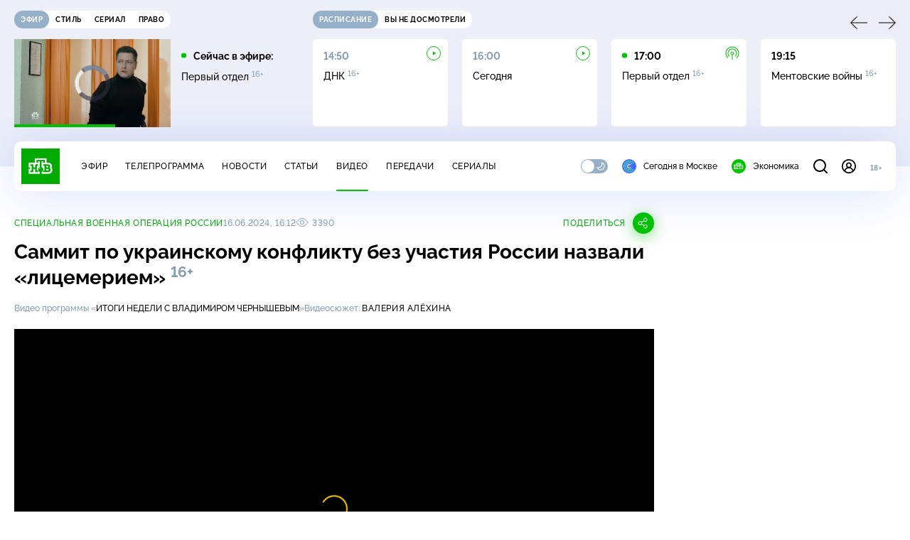

--- FILE ---
content_type: text/html
request_url: https://tns-counter.ru/nc01a**R%3Eundefined*ntv/ru/UTF-8/tmsec=mx3_ntv/311613470***
body_size: 16
content:
EC5A741969726BF5G1769106421:EC5A741969726BF5G1769106421

--- FILE ---
content_type: text/html; charset=UTF-8
request_url: https://www.ntv.ru/stories/new-amp/index.jsp
body_size: 2031
content:



<style>
html, body, .stories, .stories__content, amp-story-player  {
  width: 100%;
  height: 100%;
}
</style>
<html lang="en">
  <head>
    <meta charset="utf-8">
    <title>Россиянка погибла в&nbsp;железнодорожной катастрофе в&nbsp;Испании. Сюжеты // НТВ.Ru</title>
    <meta name="deccription" content="Россиянка погибла в&nbsp;железнодорожной катастрофе в&nbsp;Испании. Короткие сюжеты НТВ" />
    <link rel="canonical" href="/stories/new-amp">
    <meta name="viewport" content="width=device-width,minimum-scale=1,initial-scale=1">
    
      <meta property="og:image" content="https://cdn2-static.ntv.ru/home/news/2026/20260122/train_kvadrat.jpg"/>
      <meta property="og:image:width" content="640" />
      <meta property="og:image:height" content="640" />
    

    <script async src="https://cdn.ampproject.org/amp-story-player-v0.js"></script>
    <link href="https://cdn.ampproject.org/amp-story-player-v0.css" rel="stylesheet" type="text/css" />

    <style page>
      @-webkit-keyframes loading {to {-webkit-transform: rotate(360deg);} }
      @-moz-keyframes loading { to { -moz-transform: rotate(360deg); } }
      @-ms-keyframes loading {to {-ms-transform: rotate(360deg);} }
      @keyframes loading { to { transform: rotate(360deg); }}

      .loader__icon {
        width: 40px;
        height: 40px;
        border-radius: 50%;
        background: transparent;
        position: absolute;
        top: calc(50% - 20px);
        left: calc(50% - 20px);

        border-top: 4px solid #00c400;
        border-right: 4px solid #00c400;
        border-bottom: 4px solid #eceff8;
        border-left: 4px solid #eceff8;

        -webkit-animation: loading 1.2s infinite linear;
        -moz-animation: loading 1.2s infinite linear;
        -ms-animation: loading 1.2s infinite linear;
        animation: loading 1.2s infinite linear;
      }

      html, body, amp-story-player {
        font-family: sans-serif;
        padding: 0;
        margin: 0;
        overflow: hidden;
      }

      .stories__content {
       width: 100%;
       height: 100%;
       position: relative;
       overflow: hidden;
      }
    </style>

    <script>
      const arr = [];
      let i = 0;
      
        arr.push({id: "66588", img: "/home/news/2026/20260122/train_pre.jpg", order: i, stat: "key=KEKHJBKFKNKKJHKJKLKM-3EE3162E6ED266EB562287C76C1F470C763AC8E8"});
        i++;
      
        arr.push({id: "66610", img: "/home/news/2026/20260122/Oscar_pre.jpg", order: i, stat: "key=KEKHJBKFKNKKJHKKKEKE-EA9E7D2D0F2AC64E7B8DFD931B04F25CB1F77D8F"});
        i++;
      
        arr.push({id: "66590", img: "/home/news/2026/20260122/Trump_pre68.jpg", order: i, stat: "key=KEKHJBKFKNKKJHKJKMKE-8EE471B534B79035AC5B1B452C4514F3AC46E492"});
        i++;
      
        arr.push({id: "66606", img: "/home/news/2026/20260122/Davos_pre.jpg", order: i, stat: "key=KEKHJBKFKNKKJHKKKDKK-E1DAACA188F45291DA39D2CF3FEA849A49A53820"});
        i++;
      
        arr.push({id: "66607", img: "/home/news/2026/20260122/Trump_pre63.jpg", order: i, stat: "key=KEKHJBKFKNKKJHKKKDKL-AC087439F194CA373B62005C2451CA421C6FAD73"});
        i++;
      
        arr.push({id: "66608", img: "/home/news/2026/20260122/DTP_pre.jpg", order: i, stat: "key=KEKHJBKFKNKKJHKKKDKM-20768FBA2FD05F199EAD1BFBF6F3A92F45BB4799"});
        i++;
      
        arr.push({id: "66589", img: "/home/news/2026/20260122/FSB_pre.jpg", order: i, stat: "key=KEKHJBKFKNKKJHKJKLKN-5E68A292C24A4C1FE4D21A5AA6CBA0529C536344"});
        i++;
      
        arr.push({id: "66609", img: "/home/news/2026/20260122/bio_pre.jpg", order: i, stat: "key=KEKHJBKFKNKKJHKKKDKN-E21EEA5C970B27D9BA67166F4ACACCDB7BE8A6CE"});
        i++;
      
      let player = null;
      let prog = 0;
      let eventFromParent = false;
     
      window.addEventListener("load", ()=> {
        player = document.querySelector('amp-story-player');
        
        if (player.isReady) {
          window.parent.postMessage({ action: 'set_items', items: arr } , "*");
        } else {
          player.addEventListener('ready', () => {
            window.parent.postMessage({ action: 'set_items', items: arr } , "*");
          });
        }
      });
      window.addEventListener("message", async (e)=> {
        const ntv = /\/\/[a-z0-9-_]+\.ntv\.ru/;
        const ntv_channel = /\/\/[a-z0-9-_]+\.ntv-channel\.com/;
        const { origin, data } = e;
      
        if (!(origin.match(ntv) ||  origin.match(ntv_channel))) return;
        if (data.action === 'firstPlay') {
          player.play();
          const id = data.id;
          const current = arr.find((item, i) => item.id=== id);
          if (!current) return;
          if (arr[0].id === current.id) {
            player.rewind(null);  
          } else {
            player.show(null, "storis" + id);  
          }
           
          eventFromParent = true;
          player.addEventListener('storyNavigation', (event) => {
            if (!eventFromParent) {
              const dir = prog < event.detail.progress ? 'forward' : 'back';
              prog = event.detail.progress;
              window.parent.postMessage({ action: 'change_active', active: event.detail.pageId.replace('storis', ''), dir: dir } , "*");
            }
             eventFromParent = false;
          })
        }
       
        if (data.action === 'go') {
          eventFromParent = data.isChange;
          const id = data.id;
          const current = arr.find((item, i) => item.id=== id);
          if (!current) return;
          player.show(null, "storis" + id);
          player.play();
        }
        if (data.action === 'pause') {
          player.pause();
        }
      })
    </script>
  </head>
  <body>
    <link rel="preload" href="https://cdn2-static.ntv.ru/home/news/2026/20260122/train_pre.jpg" as="image">
    <div class="stories">
      <div class="stories__content">
      <div class="loader__icon"></div>
        <amp-story-player style="width:100%;height:100%;" >
          <script type="application/json">
            { "behavior": { "autoplay": false }, "controls": [ { "name": "share","visibility": "hidden" } ] }
          </script>
          <a href="/stories/new-amp/content.jsp?id=66588_66610_66590_66606_66607_66608_66589_66609#embedMode=2" class="story">
            <img src="https://cdn2-static.ntv.ru/home/news/2026/20260122/train_pre.jpg"  loading="lazy" amp-story-player-poster-img>
          </a>
        </amp-story-player>
      </div>
    </div>
  </body>
</html>


   

--- FILE ---
content_type: text/html; charset=UTF-8
request_url: https://www.ntv.ru/stories/new-amp/content.jsp?id=66588_66610_66590_66606_66607_66608_66589_66609
body_size: 1549
content:


<!doctype html>
<html amp lang="ru">
  <head>
    <meta charset="utf-8">
    <title>Россиянка погибла в&nbsp;железнодорожной катастрофе в&nbsp;Испании. Сюжеты // НТВ.Ru</title>
    <meta NAME="DESCRIPTION" CONTENT="Россиянка погибла в&nbsp;железнодорожной катастрофе в&nbsp;Испании. Короткие сюжеты НТВ" />
    <link rel="canonical" href="/stories/amp/new/66588/">
    <meta name="viewport" content="width=device-width,minimum-scale=1,initial-scale=1">
    
      <meta property="og:image" content="https://cdn2-static.ntv.ru/home/news/2026/20260122/train_kvadrat.jpg"/>
      <meta property="og:image:width" content="640" />
      <meta property="og:image:height" content="640" />
    
    <style amp-boilerplate>body{-webkit-animation:-amp-start 8s steps(1,end) 0s 1 normal both;-moz-animation:-amp-start 8s steps(1,end) 0s 1 normal both;-ms-animation:-amp-start 8s steps(1,end) 0s 1 normal both;animation:-amp-start 8s steps(1,end) 0s 1 normal both}@-webkit-keyframes -amp-start{from{visibility:hidden}to{visibility:visible}}@-moz-keyframes -amp-start{from{visibility:hidden}to{visibility:visible}}@-ms-keyframes -amp-start{from{visibility:hidden}to{visibility:visible}}@-o-keyframes -amp-start{from{visibility:hidden}to{visibility:visible}}@keyframes -amp-start{from{visibility:hidden}to{visibility:visible}}</style><noscript><style amp-boilerplate>body{-webkit-animation:none;-moz-animation:none;-ms-animation:none;animation:none}</style></noscript>
    <script async src="https://cdn.ampproject.org/v0.js"></script>
    <script async custom-element="amp-video" src="https://cdn.ampproject.org/v0/amp-video-0.1.js"></script>
    <script async custom-element="amp-story" src="https://cdn.ampproject.org/v0/amp-story-1.0.js"></script>
    <script async custom-element="amp-analytics" src="https://cdn.ampproject.org/v0/amp-analytics-0.1.js"></script>

    <style amp-custom>
      body, html {
        overflow: hidden;
      }
      amp-story {
        color: #fff;
        overflow: hidden;
      }
      amp-story-page {
        background-color: #000;
      }
      amp-story-grid-layer.bottom {
        align-content:end;
      }
      amp-story-grid-layer.noedge {
        padding: 0px;
      }
      amp-story-grid-layer.center-text {
        align-content: center;
      }
   
    </style>
  </head>
  <body>

    <amp-story id="live-story" standalone
      title="Сюжеты НТВ" publisher="НТВ" publisher-logo-src="https://www.ntv.ru/images/ntv_logo_180.png"
      poster-portrait-src="https://cdn2-static.ntv.ru/home/news/2026/20260122/train_pre.jpg"
       poster-square-src="/home/news/2026/20260122/train_kvadrat.jpg">
      
      <amp-story-page id="storis66588" auto-advance-after="storis_video66588"  data-sort-time="1769083800">
        <amp-story-grid-layer template="fill">
          <amp-video id="storis_video66588" autoplay 
            width="720" height="1280" poster="https://cdn2-static.ntv.ru/home/news/2026/20260122/train_pre.jpg" layout="responsive" crossorigin="anonymous"
          >
            <source src="//cdn2-vod-mp4.ntv.ru/news/2026/20260122/21_01_train_hqSE5sOO28R8lKIqRx_vert.mp4" type="video/mp4">
          </amp-video>
        </amp-story-grid-layer>
      </amp-story-page>
      
      <amp-story-page id="storis66610" auto-advance-after="storis_video66610"  data-sort-time="1769096700">
        <amp-story-grid-layer template="fill">
          <amp-video id="storis_video66610" autoplay 
            width="720" height="1280" poster="https://cdn2-static.ntv.ru/home/news/2026/20260122/Oscar_pre.jpg" layout="responsive" crossorigin="anonymous"
          >
            <source src="//cdn2-vod-mp4.ntv.ru/news/2026/20260122/21_01_Oscar_hqRxauvg2vsD75nr2W_vert.mp4" type="video/mp4">
          </amp-video>
        </amp-story-grid-layer>
      </amp-story-page>
      
      <amp-story-page id="storis66590" auto-advance-after="storis_video66590"  data-sort-time="1769084400">
        <amp-story-grid-layer template="fill">
          <amp-video id="storis_video66590" autoplay 
            width="720" height="1280" poster="https://cdn2-static.ntv.ru/home/news/2026/20260122/Trump_pre68.jpg" layout="responsive" crossorigin="anonymous"
          >
            <source src="//cdn2-vod-mp4.ntv.ru/news/2026/20260122/21_01_Trump_hqqH6dSOmm53amEbnD_vert.mp4" type="video/mp4">
          </amp-video>
        </amp-story-grid-layer>
      </amp-story-page>
      
      <amp-story-page id="storis66606" auto-advance-after="storis_video66606"  data-sort-time="1769095500">
        <amp-story-grid-layer template="fill">
          <amp-video id="storis_video66606" autoplay 
            width="720" height="1280" poster="https://cdn2-static.ntv.ru/home/news/2026/20260122/Davos_pre.jpg" layout="responsive" crossorigin="anonymous"
          >
            <source src="//cdn2-vod-mp4.ntv.ru/news/2026/20260122/21_01_Davos_hqvCiA1TQSrbmI7aOr_vert.mp4" type="video/mp4">
          </amp-video>
        </amp-story-grid-layer>
      </amp-story-page>
      
      <amp-story-page id="storis66607" auto-advance-after="storis_video66607"  data-sort-time="1769095800">
        <amp-story-grid-layer template="fill">
          <amp-video id="storis_video66607" autoplay 
            width="720" height="1280" poster="https://cdn2-static.ntv.ru/home/news/2026/20260122/Trump_pre63.jpg" layout="responsive" crossorigin="anonymous"
          >
            <source src="//cdn2-vod-mp4.ntv.ru/news/2026/20260122/21_01_Trump_hqA6PV0n5qh8V4tm0i_vert.mp4" type="video/mp4">
          </amp-video>
        </amp-story-grid-layer>
      </amp-story-page>
      
      <amp-story-page id="storis66608" auto-advance-after="storis_video66608"  data-sort-time="1769096100">
        <amp-story-grid-layer template="fill">
          <amp-video id="storis_video66608" autoplay 
            width="720" height="1280" poster="https://cdn2-static.ntv.ru/home/news/2026/20260122/DTP_pre.jpg" layout="responsive" crossorigin="anonymous"
          >
            <source src="//cdn2-vod-mp4.ntv.ru/news/2026/20260122/21_01_DTP_hq3GfKXkFNQEPS2i4H_vert.mp4" type="video/mp4">
          </amp-video>
        </amp-story-grid-layer>
      </amp-story-page>
      
      <amp-story-page id="storis66589" auto-advance-after="storis_video66589"  data-sort-time="1769084100">
        <amp-story-grid-layer template="fill">
          <amp-video id="storis_video66589" autoplay 
            width="720" height="1280" poster="https://cdn2-static.ntv.ru/home/news/2026/20260122/FSB_pre.jpg" layout="responsive" crossorigin="anonymous"
          >
            <source src="//cdn2-vod-mp4.ntv.ru/news/2026/20260122/21_01_FSB_hqFIfovuBZz6NtQnGo_vert.mp4" type="video/mp4">
          </amp-video>
        </amp-story-grid-layer>
      </amp-story-page>
      
      <amp-story-page id="storis66609" auto-advance-after="storis_video66609"  data-sort-time="1769096400">
        <amp-story-grid-layer template="fill">
          <amp-video id="storis_video66609" autoplay 
            width="720" height="1280" poster="https://cdn2-static.ntv.ru/home/news/2026/20260122/bio_pre.jpg" layout="responsive" crossorigin="anonymous"
          >
            <source src="//cdn2-vod-mp4.ntv.ru/news/2026/20260122/21_01_bio_hq3gG88RMaKwAXRN36_vert.mp4" type="video/mp4">
          </amp-video>
        </amp-story-grid-layer>
      </amp-story-page>
      
      <amp-analytics id="analytics_liveinternet">
        <script type="application/json">
          {
            "requests": {
            "pageview": "https://counter.yadro.ru/hit?uhttps%3A//www.ntv.ru/stories/amp/$REPLACE(${storyPageId},storis,);r${documentReferrer};s${screenWidth}*${screenHeight}*32;${random}" },
            "triggers": { "track pageview": { "on": "story-page-visible", "request": "pageview" } }
            }
        </script>
      </amp-analytics>
     
    </amp-story>
  </body>
</html>

--- FILE ---
content_type: text/xml; charset=UTF-8
request_url: https://stat.ntv.ru/ads/getVideo?from=da
body_size: 2596
content:
<?xml version="1.0" encoding="UTF-8"?>
<VAST version="2.0" xmlns:xsi="http://www.w3.org/2001/XMLSchema-instance" xsi:noNamespaceSchemaLocation="vast.xsd" >
  <Ad id="2545674">
    <InLine>
       <AdSystem>Ntv.Ru advertising system with Ponkin Extensions</AdSystem>
       <AdTitle>Ntv.Ru</AdTitle>
         <Error><![CDATA[https://stat.ntv.ru/ads/?a=error&t=video&hash=2545674.1769106433749.5FA471CE.UIDzwgEueVyJQ1fs6ZG8-zNh9HY]]></Error>
         <Impression><![CDATA[https://stat.ntv.ru/ads/?a=impression&t=video&hash=2545674.1769106433749.5FA471CE.UIDzwgEueVyJQ1fs6ZG8-zNh9HY]]></Impression>
         <Creatives>
             <Creative>
                 <Linear skipoffset="00:00:01">
                     <Duration>00:01:010</Duration>
                     <TrackingEvents></TrackingEvents>
                     <AdParameters></AdParameters>
                     <VideoClicks>
                         <ClickThrough><![CDATA[https://www.ntv.ru/kino/Shvatka_film?from=promo]]></ClickThrough>
                         <ClickTracking><![CDATA[https://stat.ntv.ru/ads/?a=click&t=video&hash=2545674.1769106433749.5FA471CE.UIDzwgEueVyJQ1fs6ZG8-zNh9HY]]></ClickTracking>
                     </VideoClicks>
                     <MediaFiles>
                        <MediaFile id="1" delivery="progressive" type="video/mp4" bitrate="" maintainAspectRatio="true" scalable="true" width="640" height="360">
                        <![CDATA[https://cdn2-vod-mp4.ntv.ru/promo/2026/20260122/SHVATKA_obsch__1_16__yephir_01_02_VSK_hq0c2qPz0Il1kBEKK1_lo.mp4?ts=1769192833&md5=cHvoK_lA8QxIIGbEomSh1w]]>
                        </MediaFile>
                     </MediaFiles>
                 </Linear>
             </Creative>
         </Creatives>
         <Extensions>
            <Extension type="startTime"><![CDATA[00:00]]></Extension>
            <Extension type="skipTime"><![CDATA[00:01]]></Extension>
            <Extension type="linkTxt"><![CDATA[&#1087;&#1077;&#1088;&#1077;&#1081;&#1090;&#1080; &#1087;&#1086; &#1089;&#1089;&#1099;&#1083;&#1082;&#1077;]]></Extension>
            <Extension type="isClickable"><![CDATA[1]]></Extension>
            <Extension type="addClick">
            <![CDATA[https://stat.ntv.ru/ads/?a=click&t=video&hash=2545674.1769106433749.5FA471CE.UIDzwgEueVyJQ1fs6ZG8-zNh9HY]]>
            </Extension>
            <Extension type="controls">
                    <control id="adlabel" layout="1"/>
                    <control id="countdown" layout="1"/>
                    <control id="soundbtn" layout="1"/>
                    <control id="timeline" layout="1"/>
            </Extension>
         </Extensions> 
     </InLine>
  </Ad>
</VAST>


--- FILE ---
content_type: application/javascript; charset=UTF-8
request_url: https://static2.ntv.ru/assets/js/base-video-card.vue_vue_type_script_setup_true_lang-BQuYgKyx.js
body_size: 811
content:
import{_ as _sfc_main$3}from"./views.vue_vue_type_script_setup_true_lang-DNQwZENF.js";import{d as defineComponent,c as computed,o as openBlock,b as createElementBlock,g as createBaseVNode,U as renderSlot,e as createVNode,f as withCtx,a as unref,p as createTextVNode,t as toDisplayString,q as createBlock,h as createCommentVNode,m as normalizeClass,x as _sfc_main$2,v as hUi}from"../main-BsVf_Vhd.js";import{_ as _sfc_main$1}from"./img-card.vue_vue_type_script_setup_true_lang-CNju7TjQ.js";const _hoisted_1={class:"video-card__wrapp"},_hoisted_2={class:"video-card__desc"},_sfc_main=defineComponent({__name:"BaseVideoCard",props:{type:{default:"base"},date:{},program:{},views:{},catchup:{type:Boolean},id:{},title:{},img:{},thumbnail_template:{},snippet:{},rest:{},link:{}},setup(e){const t={base:"315",rightText:"220",rightTextBg:"220"},a={base:"177",rightText:"124",rightTextBg:"124"},i=e,s=computed((()=>t[i.type])),o=computed((()=>a[i.type])),r=computed((()=>"base"===i.type?"s":"xxs"));return(e,t)=>{const a=_sfc_main$1,i=_sfc_main$2,d=hUi,n=_sfc_main$3;return openBlock(),createElementBlock("div",{class:normalizeClass(["video-card",`video-card--${e.type}`])},[createBaseVNode("div",_hoisted_1,[renderSlot(e.$slots,"icon"),createVNode(i,{link:e.link||{name:"video",params:{id:e.id}},class:"video-card__preview"},{default:withCtx((()=>[createVNode(a,{img:e.img,snippet:e.snippet,width:unref(s),height:unref(o),"with-video":"rightTextBg"!==e.type,class:"video-card__img"},null,8,["img","snippet","width","height","with-video"])])),_:1},8,["link"]),renderSlot(e.$slots,"top")]),createBaseVNode("div",_hoisted_2,[createVNode(i,{link:e.link||{name:"video",params:{id:e.id}}},{default:withCtx((()=>[createVNode(d,{size:unref(r),type:"card",tag:"p",class:"video-card__title hov-b",inner:!0,rest:e.rest},{default:withCtx((()=>[createTextVNode(toDisplayString(e.title),1)])),_:1},8,["size","rest"])])),_:1},8,["link"]),e.program?(openBlock(),createBlock(i,{key:0,link:e.program.link,class:"video-card__program hov-pr"},{default:withCtx((()=>[createVNode(d,{size:"rightTextBg"===e.type?"s":"xs",type:"caption",inner:!0},{default:withCtx((()=>[createTextVNode(toDisplayString(e.program.name),1)])),_:1},8,["size"])])),_:1},8,["link"])):createCommentVNode("",!0),e.views?(openBlock(),createBlock(n,{key:1,views:e.views},null,8,["views"])):createCommentVNode("",!0)])],2)}}});export{_sfc_main as _};
